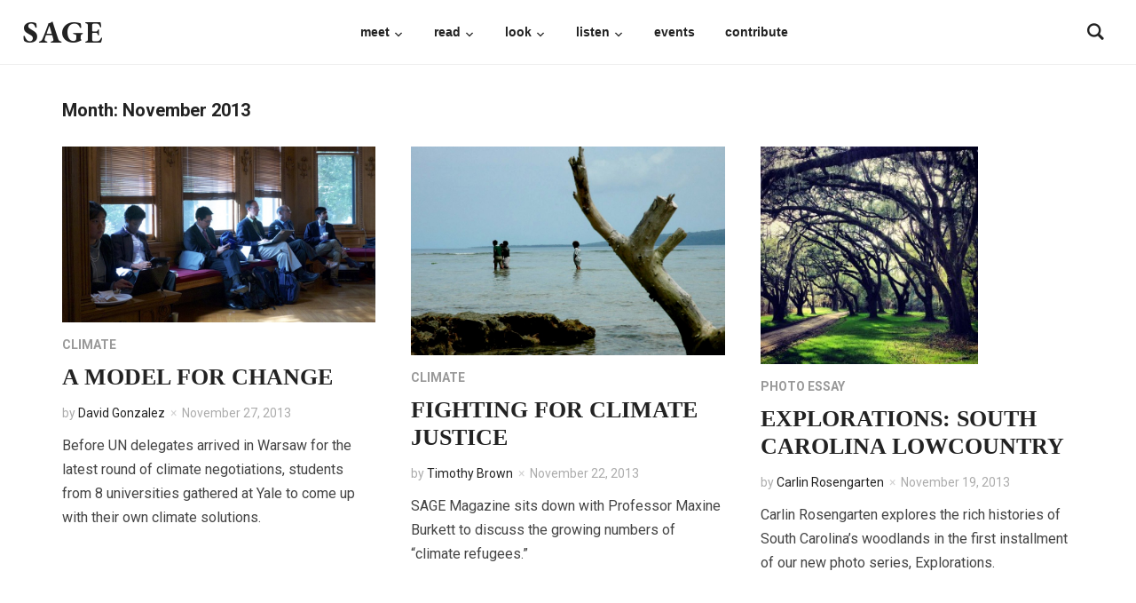

--- FILE ---
content_type: text/html; charset=UTF-8
request_url: https://sagemagazine.org/2013/11/
body_size: 13787
content:
<!DOCTYPE html>
<html lang="en-US">
<head>
    <meta charset="UTF-8">
    <meta name="viewport" content="width=device-width, initial-scale=1.0">
    <link rel="profile" href="http://gmpg.org/xfn/11">
    <link rel="pingback" href="https://sagemagazine.org/xmlrpc.php">

    <title>November 2013 &#8211; SAGE</title>
<meta name='robots' content='max-image-preview:large' />
<link rel='dns-prefetch' href='//sagemagazine.org' />
<link rel='dns-prefetch' href='//fonts.googleapis.com' />
<link rel="alternate" type="application/rss+xml" title="SAGE &raquo; Feed" href="https://sagemagazine.org/feed/" />
<link rel="alternate" type="application/rss+xml" title="SAGE &raquo; Comments Feed" href="https://sagemagazine.org/comments/feed/" />
<script type="text/javascript">
/* <![CDATA[ */
window._wpemojiSettings = {"baseUrl":"https:\/\/s.w.org\/images\/core\/emoji\/14.0.0\/72x72\/","ext":".png","svgUrl":"https:\/\/s.w.org\/images\/core\/emoji\/14.0.0\/svg\/","svgExt":".svg","source":{"concatemoji":"https:\/\/sagemagazine.org\/wp-includes\/js\/wp-emoji-release.min.js?ver=6.4.1"}};
/*! This file is auto-generated */
!function(i,n){var o,s,e;function c(e){try{var t={supportTests:e,timestamp:(new Date).valueOf()};sessionStorage.setItem(o,JSON.stringify(t))}catch(e){}}function p(e,t,n){e.clearRect(0,0,e.canvas.width,e.canvas.height),e.fillText(t,0,0);var t=new Uint32Array(e.getImageData(0,0,e.canvas.width,e.canvas.height).data),r=(e.clearRect(0,0,e.canvas.width,e.canvas.height),e.fillText(n,0,0),new Uint32Array(e.getImageData(0,0,e.canvas.width,e.canvas.height).data));return t.every(function(e,t){return e===r[t]})}function u(e,t,n){switch(t){case"flag":return n(e,"\ud83c\udff3\ufe0f\u200d\u26a7\ufe0f","\ud83c\udff3\ufe0f\u200b\u26a7\ufe0f")?!1:!n(e,"\ud83c\uddfa\ud83c\uddf3","\ud83c\uddfa\u200b\ud83c\uddf3")&&!n(e,"\ud83c\udff4\udb40\udc67\udb40\udc62\udb40\udc65\udb40\udc6e\udb40\udc67\udb40\udc7f","\ud83c\udff4\u200b\udb40\udc67\u200b\udb40\udc62\u200b\udb40\udc65\u200b\udb40\udc6e\u200b\udb40\udc67\u200b\udb40\udc7f");case"emoji":return!n(e,"\ud83e\udef1\ud83c\udffb\u200d\ud83e\udef2\ud83c\udfff","\ud83e\udef1\ud83c\udffb\u200b\ud83e\udef2\ud83c\udfff")}return!1}function f(e,t,n){var r="undefined"!=typeof WorkerGlobalScope&&self instanceof WorkerGlobalScope?new OffscreenCanvas(300,150):i.createElement("canvas"),a=r.getContext("2d",{willReadFrequently:!0}),o=(a.textBaseline="top",a.font="600 32px Arial",{});return e.forEach(function(e){o[e]=t(a,e,n)}),o}function t(e){var t=i.createElement("script");t.src=e,t.defer=!0,i.head.appendChild(t)}"undefined"!=typeof Promise&&(o="wpEmojiSettingsSupports",s=["flag","emoji"],n.supports={everything:!0,everythingExceptFlag:!0},e=new Promise(function(e){i.addEventListener("DOMContentLoaded",e,{once:!0})}),new Promise(function(t){var n=function(){try{var e=JSON.parse(sessionStorage.getItem(o));if("object"==typeof e&&"number"==typeof e.timestamp&&(new Date).valueOf()<e.timestamp+604800&&"object"==typeof e.supportTests)return e.supportTests}catch(e){}return null}();if(!n){if("undefined"!=typeof Worker&&"undefined"!=typeof OffscreenCanvas&&"undefined"!=typeof URL&&URL.createObjectURL&&"undefined"!=typeof Blob)try{var e="postMessage("+f.toString()+"("+[JSON.stringify(s),u.toString(),p.toString()].join(",")+"));",r=new Blob([e],{type:"text/javascript"}),a=new Worker(URL.createObjectURL(r),{name:"wpTestEmojiSupports"});return void(a.onmessage=function(e){c(n=e.data),a.terminate(),t(n)})}catch(e){}c(n=f(s,u,p))}t(n)}).then(function(e){for(var t in e)n.supports[t]=e[t],n.supports.everything=n.supports.everything&&n.supports[t],"flag"!==t&&(n.supports.everythingExceptFlag=n.supports.everythingExceptFlag&&n.supports[t]);n.supports.everythingExceptFlag=n.supports.everythingExceptFlag&&!n.supports.flag,n.DOMReady=!1,n.readyCallback=function(){n.DOMReady=!0}}).then(function(){return e}).then(function(){var e;n.supports.everything||(n.readyCallback(),(e=n.source||{}).concatemoji?t(e.concatemoji):e.wpemoji&&e.twemoji&&(t(e.twemoji),t(e.wpemoji)))}))}((window,document),window._wpemojiSettings);
/* ]]> */
</script>
<style id='wp-emoji-styles-inline-css' type='text/css'>

	img.wp-smiley, img.emoji {
		display: inline !important;
		border: none !important;
		box-shadow: none !important;
		height: 1em !important;
		width: 1em !important;
		margin: 0 0.07em !important;
		vertical-align: -0.1em !important;
		background: none !important;
		padding: 0 !important;
	}
</style>
<link rel='stylesheet' id='wp-block-library-css' href='https://sagemagazine.org/wp-includes/css/dist/block-library/style.min.css?ver=6.4.1' type='text/css' media='all' />
<link rel='stylesheet' id='wpzoom-social-icons-block-style-css' href='https://sagemagazine.org/wp-content/plugins/social-icons-widget-by-wpzoom/block/dist/style-wpzoom-social-icons.css?ver=4.2.14' type='text/css' media='all' />
<link rel='stylesheet' id='wpzoom-forms-css-frontend-formblock-css' href='https://sagemagazine.org/wp-content/plugins/wpzoom-forms/build/form-block/frontend/style.css?ver=1.1.0' type='text/css' media='all' />
<style id='classic-theme-styles-inline-css' type='text/css'>
/*! This file is auto-generated */
.wp-block-button__link{color:#fff;background-color:#32373c;border-radius:9999px;box-shadow:none;text-decoration:none;padding:calc(.667em + 2px) calc(1.333em + 2px);font-size:1.125em}.wp-block-file__button{background:#32373c;color:#fff;text-decoration:none}
</style>
<style id='global-styles-inline-css' type='text/css'>
body{--wp--preset--color--black: #000000;--wp--preset--color--cyan-bluish-gray: #abb8c3;--wp--preset--color--white: #ffffff;--wp--preset--color--pale-pink: #f78da7;--wp--preset--color--vivid-red: #cf2e2e;--wp--preset--color--luminous-vivid-orange: #ff6900;--wp--preset--color--luminous-vivid-amber: #fcb900;--wp--preset--color--light-green-cyan: #7bdcb5;--wp--preset--color--vivid-green-cyan: #00d084;--wp--preset--color--pale-cyan-blue: #8ed1fc;--wp--preset--color--vivid-cyan-blue: #0693e3;--wp--preset--color--vivid-purple: #9b51e0;--wp--preset--gradient--vivid-cyan-blue-to-vivid-purple: linear-gradient(135deg,rgba(6,147,227,1) 0%,rgb(155,81,224) 100%);--wp--preset--gradient--light-green-cyan-to-vivid-green-cyan: linear-gradient(135deg,rgb(122,220,180) 0%,rgb(0,208,130) 100%);--wp--preset--gradient--luminous-vivid-amber-to-luminous-vivid-orange: linear-gradient(135deg,rgba(252,185,0,1) 0%,rgba(255,105,0,1) 100%);--wp--preset--gradient--luminous-vivid-orange-to-vivid-red: linear-gradient(135deg,rgba(255,105,0,1) 0%,rgb(207,46,46) 100%);--wp--preset--gradient--very-light-gray-to-cyan-bluish-gray: linear-gradient(135deg,rgb(238,238,238) 0%,rgb(169,184,195) 100%);--wp--preset--gradient--cool-to-warm-spectrum: linear-gradient(135deg,rgb(74,234,220) 0%,rgb(151,120,209) 20%,rgb(207,42,186) 40%,rgb(238,44,130) 60%,rgb(251,105,98) 80%,rgb(254,248,76) 100%);--wp--preset--gradient--blush-light-purple: linear-gradient(135deg,rgb(255,206,236) 0%,rgb(152,150,240) 100%);--wp--preset--gradient--blush-bordeaux: linear-gradient(135deg,rgb(254,205,165) 0%,rgb(254,45,45) 50%,rgb(107,0,62) 100%);--wp--preset--gradient--luminous-dusk: linear-gradient(135deg,rgb(255,203,112) 0%,rgb(199,81,192) 50%,rgb(65,88,208) 100%);--wp--preset--gradient--pale-ocean: linear-gradient(135deg,rgb(255,245,203) 0%,rgb(182,227,212) 50%,rgb(51,167,181) 100%);--wp--preset--gradient--electric-grass: linear-gradient(135deg,rgb(202,248,128) 0%,rgb(113,206,126) 100%);--wp--preset--gradient--midnight: linear-gradient(135deg,rgb(2,3,129) 0%,rgb(40,116,252) 100%);--wp--preset--font-size--small: 13px;--wp--preset--font-size--medium: 20px;--wp--preset--font-size--large: 36px;--wp--preset--font-size--x-large: 42px;--wp--preset--spacing--20: 0.44rem;--wp--preset--spacing--30: 0.67rem;--wp--preset--spacing--40: 1rem;--wp--preset--spacing--50: 1.5rem;--wp--preset--spacing--60: 2.25rem;--wp--preset--spacing--70: 3.38rem;--wp--preset--spacing--80: 5.06rem;--wp--preset--shadow--natural: 6px 6px 9px rgba(0, 0, 0, 0.2);--wp--preset--shadow--deep: 12px 12px 50px rgba(0, 0, 0, 0.4);--wp--preset--shadow--sharp: 6px 6px 0px rgba(0, 0, 0, 0.2);--wp--preset--shadow--outlined: 6px 6px 0px -3px rgba(255, 255, 255, 1), 6px 6px rgba(0, 0, 0, 1);--wp--preset--shadow--crisp: 6px 6px 0px rgba(0, 0, 0, 1);}:where(.is-layout-flex){gap: 0.5em;}:where(.is-layout-grid){gap: 0.5em;}body .is-layout-flow > .alignleft{float: left;margin-inline-start: 0;margin-inline-end: 2em;}body .is-layout-flow > .alignright{float: right;margin-inline-start: 2em;margin-inline-end: 0;}body .is-layout-flow > .aligncenter{margin-left: auto !important;margin-right: auto !important;}body .is-layout-constrained > .alignleft{float: left;margin-inline-start: 0;margin-inline-end: 2em;}body .is-layout-constrained > .alignright{float: right;margin-inline-start: 2em;margin-inline-end: 0;}body .is-layout-constrained > .aligncenter{margin-left: auto !important;margin-right: auto !important;}body .is-layout-constrained > :where(:not(.alignleft):not(.alignright):not(.alignfull)){max-width: var(--wp--style--global--content-size);margin-left: auto !important;margin-right: auto !important;}body .is-layout-constrained > .alignwide{max-width: var(--wp--style--global--wide-size);}body .is-layout-flex{display: flex;}body .is-layout-flex{flex-wrap: wrap;align-items: center;}body .is-layout-flex > *{margin: 0;}body .is-layout-grid{display: grid;}body .is-layout-grid > *{margin: 0;}:where(.wp-block-columns.is-layout-flex){gap: 2em;}:where(.wp-block-columns.is-layout-grid){gap: 2em;}:where(.wp-block-post-template.is-layout-flex){gap: 1.25em;}:where(.wp-block-post-template.is-layout-grid){gap: 1.25em;}.has-black-color{color: var(--wp--preset--color--black) !important;}.has-cyan-bluish-gray-color{color: var(--wp--preset--color--cyan-bluish-gray) !important;}.has-white-color{color: var(--wp--preset--color--white) !important;}.has-pale-pink-color{color: var(--wp--preset--color--pale-pink) !important;}.has-vivid-red-color{color: var(--wp--preset--color--vivid-red) !important;}.has-luminous-vivid-orange-color{color: var(--wp--preset--color--luminous-vivid-orange) !important;}.has-luminous-vivid-amber-color{color: var(--wp--preset--color--luminous-vivid-amber) !important;}.has-light-green-cyan-color{color: var(--wp--preset--color--light-green-cyan) !important;}.has-vivid-green-cyan-color{color: var(--wp--preset--color--vivid-green-cyan) !important;}.has-pale-cyan-blue-color{color: var(--wp--preset--color--pale-cyan-blue) !important;}.has-vivid-cyan-blue-color{color: var(--wp--preset--color--vivid-cyan-blue) !important;}.has-vivid-purple-color{color: var(--wp--preset--color--vivid-purple) !important;}.has-black-background-color{background-color: var(--wp--preset--color--black) !important;}.has-cyan-bluish-gray-background-color{background-color: var(--wp--preset--color--cyan-bluish-gray) !important;}.has-white-background-color{background-color: var(--wp--preset--color--white) !important;}.has-pale-pink-background-color{background-color: var(--wp--preset--color--pale-pink) !important;}.has-vivid-red-background-color{background-color: var(--wp--preset--color--vivid-red) !important;}.has-luminous-vivid-orange-background-color{background-color: var(--wp--preset--color--luminous-vivid-orange) !important;}.has-luminous-vivid-amber-background-color{background-color: var(--wp--preset--color--luminous-vivid-amber) !important;}.has-light-green-cyan-background-color{background-color: var(--wp--preset--color--light-green-cyan) !important;}.has-vivid-green-cyan-background-color{background-color: var(--wp--preset--color--vivid-green-cyan) !important;}.has-pale-cyan-blue-background-color{background-color: var(--wp--preset--color--pale-cyan-blue) !important;}.has-vivid-cyan-blue-background-color{background-color: var(--wp--preset--color--vivid-cyan-blue) !important;}.has-vivid-purple-background-color{background-color: var(--wp--preset--color--vivid-purple) !important;}.has-black-border-color{border-color: var(--wp--preset--color--black) !important;}.has-cyan-bluish-gray-border-color{border-color: var(--wp--preset--color--cyan-bluish-gray) !important;}.has-white-border-color{border-color: var(--wp--preset--color--white) !important;}.has-pale-pink-border-color{border-color: var(--wp--preset--color--pale-pink) !important;}.has-vivid-red-border-color{border-color: var(--wp--preset--color--vivid-red) !important;}.has-luminous-vivid-orange-border-color{border-color: var(--wp--preset--color--luminous-vivid-orange) !important;}.has-luminous-vivid-amber-border-color{border-color: var(--wp--preset--color--luminous-vivid-amber) !important;}.has-light-green-cyan-border-color{border-color: var(--wp--preset--color--light-green-cyan) !important;}.has-vivid-green-cyan-border-color{border-color: var(--wp--preset--color--vivid-green-cyan) !important;}.has-pale-cyan-blue-border-color{border-color: var(--wp--preset--color--pale-cyan-blue) !important;}.has-vivid-cyan-blue-border-color{border-color: var(--wp--preset--color--vivid-cyan-blue) !important;}.has-vivid-purple-border-color{border-color: var(--wp--preset--color--vivid-purple) !important;}.has-vivid-cyan-blue-to-vivid-purple-gradient-background{background: var(--wp--preset--gradient--vivid-cyan-blue-to-vivid-purple) !important;}.has-light-green-cyan-to-vivid-green-cyan-gradient-background{background: var(--wp--preset--gradient--light-green-cyan-to-vivid-green-cyan) !important;}.has-luminous-vivid-amber-to-luminous-vivid-orange-gradient-background{background: var(--wp--preset--gradient--luminous-vivid-amber-to-luminous-vivid-orange) !important;}.has-luminous-vivid-orange-to-vivid-red-gradient-background{background: var(--wp--preset--gradient--luminous-vivid-orange-to-vivid-red) !important;}.has-very-light-gray-to-cyan-bluish-gray-gradient-background{background: var(--wp--preset--gradient--very-light-gray-to-cyan-bluish-gray) !important;}.has-cool-to-warm-spectrum-gradient-background{background: var(--wp--preset--gradient--cool-to-warm-spectrum) !important;}.has-blush-light-purple-gradient-background{background: var(--wp--preset--gradient--blush-light-purple) !important;}.has-blush-bordeaux-gradient-background{background: var(--wp--preset--gradient--blush-bordeaux) !important;}.has-luminous-dusk-gradient-background{background: var(--wp--preset--gradient--luminous-dusk) !important;}.has-pale-ocean-gradient-background{background: var(--wp--preset--gradient--pale-ocean) !important;}.has-electric-grass-gradient-background{background: var(--wp--preset--gradient--electric-grass) !important;}.has-midnight-gradient-background{background: var(--wp--preset--gradient--midnight) !important;}.has-small-font-size{font-size: var(--wp--preset--font-size--small) !important;}.has-medium-font-size{font-size: var(--wp--preset--font-size--medium) !important;}.has-large-font-size{font-size: var(--wp--preset--font-size--large) !important;}.has-x-large-font-size{font-size: var(--wp--preset--font-size--x-large) !important;}
.wp-block-navigation a:where(:not(.wp-element-button)){color: inherit;}
:where(.wp-block-post-template.is-layout-flex){gap: 1.25em;}:where(.wp-block-post-template.is-layout-grid){gap: 1.25em;}
:where(.wp-block-columns.is-layout-flex){gap: 2em;}:where(.wp-block-columns.is-layout-grid){gap: 2em;}
.wp-block-pullquote{font-size: 1.5em;line-height: 1.6;}
</style>
<link rel='stylesheet' id='zoom-theme-utils-css-css' href='https://sagemagazine.org/wp-content/themes/insight/functions/wpzoom/assets/css/theme-utils.css?ver=6.4.1' type='text/css' media='all' />
<link rel='stylesheet' id='insight-google-fonts-css' href='https://fonts.googleapis.com/css?family=Roboto%3Aregular%2C700%2C700i%2Citalic%7CEB+Garamond%3Aregular%2C700&#038;display=swap&#038;ver=6.4.1' type='text/css' media='all' />
<link rel='stylesheet' id='insight-style-css' href='https://sagemagazine.org/wp-content/themes/insight/style.css?ver=1.3.15' type='text/css' media='all' />
<link rel='stylesheet' id='media-queries-css' href='https://sagemagazine.org/wp-content/themes/insight/css/media-queries.css?ver=1.3.15' type='text/css' media='all' />
<link rel='stylesheet' id='dashicons-css' href='https://sagemagazine.org/wp-includes/css/dashicons.min.css?ver=6.4.1' type='text/css' media='all' />
<link rel='stylesheet' id='wpzoom-social-icons-socicon-css' href='https://sagemagazine.org/wp-content/plugins/social-icons-widget-by-wpzoom/assets/css/wpzoom-socicon.css?ver=1768797148' type='text/css' media='all' />
<link rel='stylesheet' id='wpzoom-social-icons-genericons-css' href='https://sagemagazine.org/wp-content/plugins/social-icons-widget-by-wpzoom/assets/css/genericons.css?ver=1768797148' type='text/css' media='all' />
<link rel='stylesheet' id='wpzoom-social-icons-academicons-css' href='https://sagemagazine.org/wp-content/plugins/social-icons-widget-by-wpzoom/assets/css/academicons.min.css?ver=1768797148' type='text/css' media='all' />
<link rel='stylesheet' id='wpzoom-social-icons-font-awesome-3-css' href='https://sagemagazine.org/wp-content/plugins/social-icons-widget-by-wpzoom/assets/css/font-awesome-3.min.css?ver=1768797148' type='text/css' media='all' />
<link rel='stylesheet' id='wpzoom-social-icons-styles-css' href='https://sagemagazine.org/wp-content/plugins/social-icons-widget-by-wpzoom/assets/css/wpzoom-social-icons-styles.css?ver=1768797148' type='text/css' media='all' />
<link rel='stylesheet' id='wpzoom-theme-css' href='https://sagemagazine.org/wp-content/themes/insight/styles/default.css?ver=6.4.1' type='text/css' media='all' />
<link rel='stylesheet' id='wpzoom-custom-css' href='https://sagemagazine.org/wp-content/themes/insight/custom.css?ver=1.3.15' type='text/css' media='all' />
<link rel='preload' as='font'  id='wpzoom-social-icons-font-academicons-woff2-css' href='https://sagemagazine.org/wp-content/plugins/social-icons-widget-by-wpzoom/assets/font/academicons.woff2?v=1.9.2'  type='font/woff2' crossorigin />
<link rel='preload' as='font'  id='wpzoom-social-icons-font-fontawesome-3-woff2-css' href='https://sagemagazine.org/wp-content/plugins/social-icons-widget-by-wpzoom/assets/font/fontawesome-webfont.woff2?v=4.7.0'  type='font/woff2' crossorigin />
<link rel='preload' as='font'  id='wpzoom-social-icons-font-genericons-woff-css' href='https://sagemagazine.org/wp-content/plugins/social-icons-widget-by-wpzoom/assets/font/Genericons.woff'  type='font/woff' crossorigin />
<link rel='preload' as='font'  id='wpzoom-social-icons-font-socicon-woff2-css' href='https://sagemagazine.org/wp-content/plugins/social-icons-widget-by-wpzoom/assets/font/socicon.woff2?v=4.2.14'  type='font/woff2' crossorigin />
<script type="text/javascript" src="https://sagemagazine.org/wp-includes/js/jquery/jquery.min.js?ver=3.7.1" id="jquery-core-js"></script>
<script type="text/javascript" src="https://sagemagazine.org/wp-includes/js/jquery/jquery-migrate.min.js?ver=3.4.1" id="jquery-migrate-js"></script>
<script type="text/javascript" src="https://sagemagazine.org/wp-content/themes/insight/js/init.js?ver=6.4.1" id="wpzoom-init-js"></script>
<link rel="https://api.w.org/" href="https://sagemagazine.org/wp-json/" /><link rel="EditURI" type="application/rsd+xml" title="RSD" href="https://sagemagazine.org/xmlrpc.php?rsd" />
<meta name="generator" content="WordPress 6.4.1" />

	<!-- begin gallery scripts -->
    <link rel="stylesheet" href="https://sagemagazine.org/wp-content/plugins/featured-content-gallery/css/jd.gallery.css.php" type="text/css" media="screen" charset="utf-8"/>
	<link rel="stylesheet" href="https://sagemagazine.org/wp-content/plugins/featured-content-gallery/css/jd.gallery.css" type="text/css" media="screen" charset="utf-8"/>
	<script type="text/javascript" src="https://sagemagazine.org/wp-content/plugins/featured-content-gallery/scripts/mootools.v1.11.js"></script>
	<script type="text/javascript" src="https://sagemagazine.org/wp-content/plugins/featured-content-gallery/scripts/jd.gallery.js.php"></script>
	<script type="text/javascript" src="https://sagemagazine.org/wp-content/plugins/featured-content-gallery/scripts/jd.gallery.transitions.js"></script>
	<!-- end gallery scripts -->
<!-- WPZOOM Theme / Framework -->
<meta name="generator" content="Insight 1.3.15" />
<meta name="generator" content="WPZOOM Framework 1.9.18" />

<!-- Begin Theme Custom CSS -->
<style type="text/css" id="insight-custom-css">
.navbar-brand a:hover{color:#e23434;}a:hover{color:#e23434;}button, input[type=button], input[type=reset], input[type=submit]{background:#e23434;}.main-navbar .navbar-nav > li > a:hover{color:#e23434;}.main-navbar .navbar-nav > .current-menu-item > a, .main-navbar .navbar-nav > .current_page_item > a, .main-navbar .navbar-nav > .current-menu-parent > a{color:#e23434;}.entry-title a:hover{color:#e23434;}.entry-meta a:hover{color:#e23434;}.recent-posts .entry-meta a:hover{border-color:#e23434;}.single .entry-header .entry-meta a:hover{color:#e23434;}.widget .title{color:#212121;}#sidebar .widget{background:#020000;}.footer-widgets{background-color:#020202;color:#ffffff;}.footer-widgets a, .footer-widgets a:hover{color:#ffffff;}.footer-widgets a:hover{color:#ffffff;}.footer-widgets .widget h3.title{color:#ffffff;}.navbar-brand h1 a{font-family:"EB Garamond";font-size:35px;font-weight:bold;text-transform:uppercase;}.main-navbar a{font-family:"Helvetica Neue", Helvetica, Arial, sans-serif;font-size:14px;text-transform:lowercase;}.slides li h3 a{font-family:"Source Serif Pro";text-transform:uppercase;}.widget h3.title{font-family:"Source Serif Pro";font-size:32px;font-weight:normal;}.entry-title a{font-family:"Source Serif Pro";text-transform:uppercase;}.page h1.entry-title{font-family:"Source Serif Pro";font-size:45px;text-transform:uppercase;}
</style>
<!-- End Theme Custom CSS -->
<style type="text/css" id="custom-background-css">
body.custom-background { background-color: #ffffff; }
</style>
	<link rel="icon" href="https://sagemagazine.org/wp-content/uploads/2024/07/cropped-IMG_2382-32x32.jpeg" sizes="32x32" />
<link rel="icon" href="https://sagemagazine.org/wp-content/uploads/2024/07/cropped-IMG_2382-192x192.jpeg" sizes="192x192" />
<link rel="apple-touch-icon" href="https://sagemagazine.org/wp-content/uploads/2024/07/cropped-IMG_2382-180x180.jpeg" />
<meta name="msapplication-TileImage" content="https://sagemagazine.org/wp-content/uploads/2024/07/cropped-IMG_2382-270x270.jpeg" />
		<style type="text/css" id="wp-custom-css">
			.home .content-area {
	width: 100%;
}

.entry-content ul li {
	list-style-type: none;
}

body.category .cat-links { 
	display: none;
}

body.category .section-title {
	font-family: "Source Sans Pro";
	font-size: 50px;
	font-weight: normal;
}

.comments-link {
	display: none;
}

.page-template-default .content-area {
	width: 80%;
	padding-left: 10%;
}

span.dropcap {
	font-size: 5.8em;
}		</style>
		</head>
<body class="archive date custom-background">

<div class="page-wrap">

    <header class="site-header">

            <div class="navbar-brand">
                <h1><a href="https://sagemagazine.org" title="Expanding environmentalism through provocative conversation and the arts.">SAGE</a></h1>
            </div><!-- .navbar-brand -->


            <nav class="main-navbar" role="navigation">

                <div class="navbar-header">
                    
                       <a class="navbar-toggle" href="#menu-main-slide">
                           <span class="icon-bar"></span>
                           <span class="icon-bar"></span>
                           <span class="icon-bar"></span>
                       </a>


                       <div id="menu-main-slide" class="menu-main-menu-2-container"><ul id="menu-main-menu-2" class="menu"><li id="menu-item-8761" class="menu-item menu-item-type-custom menu-item-object-custom menu-item-has-children menu-item-8761"><a>Meet</a>
<ul class="sub-menu">
	<li id="menu-item-8762" class="menu-item menu-item-type-post_type menu-item-object-page menu-item-8762"><a href="https://sagemagazine.org/about/">About SAGE</a></li>
	<li id="menu-item-8860" class="menu-item menu-item-type-post_type menu-item-object-page menu-item-8860"><a href="https://sagemagazine.org/sage-staff/">Team</a></li>
</ul>
</li>
<li id="menu-item-8764" class="menu-item menu-item-type-custom menu-item-object-custom menu-item-has-children menu-item-8764"><a>Read</a>
<ul class="sub-menu">
	<li id="menu-item-8765" class="menu-item menu-item-type-post_type menu-item-object-page menu-item-8765"><a href="https://sagemagazine.org/articles/">Digital</a></li>
	<li id="menu-item-8766" class="menu-item menu-item-type-post_type menu-item-object-page menu-item-8766"><a href="https://sagemagazine.org/print-issues/">Print</a></li>
	<li id="menu-item-8768" class="menu-item menu-item-type-post_type menu-item-object-page menu-item-8768"><a href="https://sagemagazine.org/archives-2/">Archives</a></li>
	<li id="menu-item-8767" class="menu-item menu-item-type-taxonomy menu-item-object-category menu-item-8767"><a href="https://sagemagazine.org/category/writing-contest/">Writing Contest</a></li>
</ul>
</li>
<li id="menu-item-8769" class="menu-item menu-item-type-custom menu-item-object-custom menu-item-has-children menu-item-8769"><a>Look</a>
<ul class="sub-menu">
	<li id="menu-item-10651" class="menu-item menu-item-type-post_type menu-item-object-page menu-item-10651"><a href="https://sagemagazine.org/photo-essays/">Photo Essays</a></li>
	<li id="menu-item-10779" class="menu-item menu-item-type-post_type menu-item-object-page menu-item-10779"><a href="https://sagemagazine.org/multimedia/">Multimedia</a></li>
</ul>
</li>
<li id="menu-item-11155" class="menu-item menu-item-type-custom menu-item-object-custom menu-item-has-children menu-item-11155"><a>Listen</a>
<ul class="sub-menu">
	<li id="menu-item-8772" class="menu-item menu-item-type-post_type menu-item-object-page menu-item-8772"><a href="https://sagemagazine.org/podcasts/">Podcast</a></li>
	<li id="menu-item-11154" class="menu-item menu-item-type-post_type menu-item-object-page menu-item-11154"><a href="https://sagemagazine.org/sound/">Music</a></li>
</ul>
</li>
<li id="menu-item-8799" class="menu-item menu-item-type-post_type menu-item-object-page menu-item-8799"><a href="https://sagemagazine.org/sage-stories/">Events</a></li>
<li id="menu-item-8773" class="menu-item menu-item-type-post_type menu-item-object-page menu-item-8773"><a href="https://sagemagazine.org/contribute/">Contribute</a></li>
</ul></div>
                </div>


                <div id="navbar-main">

                    <div class="menu-main-menu-2-container"><ul id="menu-main-menu-3" class="nav navbar-nav dropdown sf-menu"><li class="menu-item menu-item-type-custom menu-item-object-custom menu-item-has-children menu-item-8761"><a>Meet</a>
<ul class="sub-menu">
	<li class="menu-item menu-item-type-post_type menu-item-object-page menu-item-8762"><a href="https://sagemagazine.org/about/">About SAGE</a></li>
	<li class="menu-item menu-item-type-post_type menu-item-object-page menu-item-8860"><a href="https://sagemagazine.org/sage-staff/">Team</a></li>
</ul>
</li>
<li class="menu-item menu-item-type-custom menu-item-object-custom menu-item-has-children menu-item-8764"><a>Read</a>
<ul class="sub-menu">
	<li class="menu-item menu-item-type-post_type menu-item-object-page menu-item-8765"><a href="https://sagemagazine.org/articles/">Digital</a></li>
	<li class="menu-item menu-item-type-post_type menu-item-object-page menu-item-8766"><a href="https://sagemagazine.org/print-issues/">Print</a></li>
	<li class="menu-item menu-item-type-post_type menu-item-object-page menu-item-8768"><a href="https://sagemagazine.org/archives-2/">Archives</a></li>
	<li class="menu-item menu-item-type-taxonomy menu-item-object-category menu-item-8767"><a href="https://sagemagazine.org/category/writing-contest/">Writing Contest</a></li>
</ul>
</li>
<li class="menu-item menu-item-type-custom menu-item-object-custom menu-item-has-children menu-item-8769"><a>Look</a>
<ul class="sub-menu">
	<li class="menu-item menu-item-type-post_type menu-item-object-page menu-item-10651"><a href="https://sagemagazine.org/photo-essays/">Photo Essays</a></li>
	<li class="menu-item menu-item-type-post_type menu-item-object-page menu-item-10779"><a href="https://sagemagazine.org/multimedia/">Multimedia</a></li>
</ul>
</li>
<li class="menu-item menu-item-type-custom menu-item-object-custom menu-item-has-children menu-item-11155"><a>Listen</a>
<ul class="sub-menu">
	<li class="menu-item menu-item-type-post_type menu-item-object-page menu-item-8772"><a href="https://sagemagazine.org/podcasts/">Podcast</a></li>
	<li class="menu-item menu-item-type-post_type menu-item-object-page menu-item-11154"><a href="https://sagemagazine.org/sound/">Music</a></li>
</ul>
</li>
<li class="menu-item menu-item-type-post_type menu-item-object-page menu-item-8799"><a href="https://sagemagazine.org/sage-stories/">Events</a></li>
<li class="menu-item menu-item-type-post_type menu-item-object-page menu-item-8773"><a href="https://sagemagazine.org/contribute/">Contribute</a></li>
</ul></div>

                </div><!-- #navbar-main -->

            </nav><!-- .navbar -->

            <div id="sb-search" class="sb-search">
                <form method="get" id="searchform" action="https://sagemagazine.org/">
	<input type="search" class="sb-search-input" placeholder="Enter your keywords..."  name="s" id="s" />
    <input type="submit" id="searchsubmit" class="sb-search-submit" value="Search" />
    <span class="sb-icon-search"></span>
</form>            </div>


     </header><!-- .site-header -->
<main id="main" class="site-main" role="main">

    <h2 class="section-title">Month: <span>November 2013</span></h2>
    <section class="recent-posts">

        
            
                <article id="post-6777" class="post-6777 post type-post status-publish format-standard has-post-thumbnail hentry category-climate-2 tag-climate tag-climate-simulation tag-cop tag-negotiations tag-un tag-unfccc tag-united-nations tag-yale-2">

            <div class="post-thumb">
            <a href="https://sagemagazine.org/a-model-for-change-inter-university-climate-simulation-at-yale/" title="A Model for Change">
                <img width="370" height="208" src="https://sagemagazine.org/wp-content/uploads/2013/11/CopSim.jpg" class="attachment-loop-small size-loop-small wp-post-image" alt="" decoding="async" fetchpriority="high" srcset="https://sagemagazine.org/wp-content/uploads/2013/11/CopSim.jpg 1280w, https://sagemagazine.org/wp-content/uploads/2013/11/CopSim-300x168.jpg 300w, https://sagemagazine.org/wp-content/uploads/2013/11/CopSim-1024x576.jpg 1024w, https://sagemagazine.org/wp-content/uploads/2013/11/CopSim-97x55.jpg 97w, https://sagemagazine.org/wp-content/uploads/2013/11/CopSim-980x550.jpg 980w" sizes="(max-width: 370px) 100vw, 370px" />            </a>
        </div>
    
    <section class="entry-body">
        <header class="entry-header">

            <span class="cat-links"><a href="https://sagemagazine.org/category/climate-2/" rel="category tag">Climate</a></span>
            <h3 class="entry-title"><a href="https://sagemagazine.org/a-model-for-change-inter-university-climate-simulation-at-yale/" rel="bookmark">A Model for Change</a></h3>        </header>

        <div class="entry-meta">
            <span class="entry-author">by <a href="https://sagemagazine.org/author/david-gonzalez/" title="Posts by David Gonzalez" rel="author">David Gonzalez</a></span>            <span class="entry-date"><time class="entry-date" datetime="2013-11-27T10:49:15-05:00">November 27, 2013</time></span>            <span class="comments-link"><span>Comments are Disabled</span></span>
                    </div>

        <div class="entry-content">
            <p>Before UN delegates arrived in Warsaw for the latest round of climate negotiations, students from 8 universities gathered at Yale to come up with their own climate solutions.</p>
        </div>
    </section>

    <div class="clearfix"></div>
</article><!-- #post-6777 -->
            
                <article id="post-6783" class="post-6783 post type-post status-publish format-standard has-post-thumbnail hentry category-climate-2 tag-climate tag-climate-change tag-global-warming tag-maxine-burkett">

            <div class="post-thumb">
            <a href="https://sagemagazine.org/fighting-for-climate-justice-maxine-burkett-climate-refugees/" title="Fighting for Climate Justice">
                <img width="370" height="245" src="https://sagemagazine.org/wp-content/uploads/2013/11/BurkettInterviewImage.jpg" class="attachment-loop-small size-loop-small wp-post-image" alt="" decoding="async" srcset="https://sagemagazine.org/wp-content/uploads/2013/11/BurkettInterviewImage.jpg 1280w, https://sagemagazine.org/wp-content/uploads/2013/11/BurkettInterviewImage-300x199.jpg 300w, https://sagemagazine.org/wp-content/uploads/2013/11/BurkettInterviewImage-1024x680.jpg 1024w, https://sagemagazine.org/wp-content/uploads/2013/11/BurkettInterviewImage-82x55.jpg 82w, https://sagemagazine.org/wp-content/uploads/2013/11/BurkettInterviewImage-75x50.jpg 75w" sizes="(max-width: 370px) 100vw, 370px" />            </a>
        </div>
    
    <section class="entry-body">
        <header class="entry-header">

            <span class="cat-links"><a href="https://sagemagazine.org/category/climate-2/" rel="category tag">Climate</a></span>
            <h3 class="entry-title"><a href="https://sagemagazine.org/fighting-for-climate-justice-maxine-burkett-climate-refugees/" rel="bookmark">Fighting for Climate Justice</a></h3>        </header>

        <div class="entry-meta">
            <span class="entry-author">by <a href="https://sagemagazine.org/author/timothy-brown/" title="Posts by Timothy Brown" rel="author">Timothy Brown</a></span>            <span class="entry-date"><time class="entry-date" datetime="2013-11-22T14:28:25-05:00">November 22, 2013</time></span>            <span class="comments-link"><span>Comments are Disabled</span></span>
                    </div>

        <div class="entry-content">
            <p>SAGE Magazine sits down with Professor Maxine Burkett to discuss the growing numbers of &#8220;climate refugees.&#8221;</p>
        </div>
    </section>

    <div class="clearfix"></div>
</article><!-- #post-6783 -->
            
                <article id="post-6737" class="post-6737 post type-post status-publish format-standard has-post-thumbnail hentry category-photo-essay tag-cypress-swamp tag-explorations tag-lowcountry tag-photo-essay tag-photos tag-south-carolina">

            <div class="post-thumb">
            <a href="https://sagemagazine.org/explorations-photo-essay-south-carolina-lowcountry/" title="Explorations: South Carolina Lowcountry">
                <img width="245" height="245" src="https://sagemagazine.org/wp-content/uploads/2013/11/Live-Oaks-Santee-Coastal-Reserve-near-McClellanville-South-Carolina1.jpg" class="attachment-loop-small size-loop-small wp-post-image" alt="" decoding="async" srcset="https://sagemagazine.org/wp-content/uploads/2013/11/Live-Oaks-Santee-Coastal-Reserve-near-McClellanville-South-Carolina1.jpg 2448w, https://sagemagazine.org/wp-content/uploads/2013/11/Live-Oaks-Santee-Coastal-Reserve-near-McClellanville-South-Carolina1-300x300.jpg 300w, https://sagemagazine.org/wp-content/uploads/2013/11/Live-Oaks-Santee-Coastal-Reserve-near-McClellanville-South-Carolina1-1024x1024.jpg 1024w, https://sagemagazine.org/wp-content/uploads/2013/11/Live-Oaks-Santee-Coastal-Reserve-near-McClellanville-South-Carolina1-55x55.jpg 55w" sizes="(max-width: 245px) 100vw, 245px" />            </a>
        </div>
    
    <section class="entry-body">
        <header class="entry-header">

            <span class="cat-links"><a href="https://sagemagazine.org/category/photo-essay/" rel="category tag">Photo Essay</a></span>
            <h3 class="entry-title"><a href="https://sagemagazine.org/explorations-photo-essay-south-carolina-lowcountry/" rel="bookmark">Explorations: South Carolina Lowcountry</a></h3>        </header>

        <div class="entry-meta">
            <span class="entry-author">by <a href="https://sagemagazine.org/author/carlinrosengarten/" title="Posts by Carlin Rosengarten" rel="author">Carlin Rosengarten</a></span>            <span class="entry-date"><time class="entry-date" datetime="2013-11-19T14:42:11-05:00">November 19, 2013</time></span>            <span class="comments-link"><a href="https://sagemagazine.org/explorations-photo-essay-south-carolina-lowcountry/#comments">3 comments</a></span>
                    </div>

        <div class="entry-content">
            <p>Carlin Rosengarten explores the rich histories of South Carolina&#8217;s woodlands in the first installment of our new photo series, Explorations.</p>
        </div>
    </section>

    <div class="clearfix"></div>
</article><!-- #post-6737 -->
            
                <article id="post-6634" class="post-6634 post type-post status-publish format-standard has-post-thumbnail hentry category-writing-contest tag-writing-contest-2013">

            <div class="post-thumb">
            <a href="https://sagemagazine.org/writing-contest-honorable-mention-the-water-generation-gap-ari-phillips-texas/" title="Honorable Mention: The Water Generation Gap">
                <img width="338" height="245" src="https://sagemagazine.org/wp-content/uploads/2013/11/4-Aquarena_Springs-copy_straigtened.jpg" class="attachment-loop-small size-loop-small wp-post-image" alt="" decoding="async" loading="lazy" srcset="https://sagemagazine.org/wp-content/uploads/2013/11/4-Aquarena_Springs-copy_straigtened.jpg 1119w, https://sagemagazine.org/wp-content/uploads/2013/11/4-Aquarena_Springs-copy_straigtened-300x217.jpg 300w, https://sagemagazine.org/wp-content/uploads/2013/11/4-Aquarena_Springs-copy_straigtened-1024x742.jpg 1024w, https://sagemagazine.org/wp-content/uploads/2013/11/4-Aquarena_Springs-copy_straigtened-75x55.jpg 75w" sizes="(max-width: 338px) 100vw, 338px" />            </a>
        </div>
    
    <section class="entry-body">
        <header class="entry-header">

            <span class="cat-links"><a href="https://sagemagazine.org/category/writing-contest/" rel="category tag">Writing Contest</a></span>
            <h3 class="entry-title"><a href="https://sagemagazine.org/writing-contest-honorable-mention-the-water-generation-gap-ari-phillips-texas/" rel="bookmark">Honorable Mention: The Water Generation Gap</a></h3>        </header>

        <div class="entry-meta">
            <span class="entry-author">by <a href="https://sagemagazine.org/author/ari-phillips/" title="Posts by Ari Phillips" rel="author">Ari Phillips</a></span>            <span class="entry-date"><time class="entry-date" datetime="2013-11-14T14:15:03-05:00">November 14, 2013</time></span>            <span class="comments-link"><span>Comments are Disabled</span></span>
                    </div>

        <div class="entry-content">
            <p>Water may soon replace oil as Texas&#8217; most valuable resource. </p>
        </div>
    </section>

    <div class="clearfix"></div>
</article><!-- #post-6634 -->
            
                <article id="post-6605" class="post-6605 post type-post status-publish format-standard hentry category-at-yale">

    
    <section class="entry-body">
        <header class="entry-header">

            <span class="cat-links"><a href="https://sagemagazine.org/category/at-yale/" rel="category tag">At Yale</a></span>
            <h3 class="entry-title"><a href="https://sagemagazine.org/lady-with-a-lacewing-tattoo/" rel="bookmark">Lady with a Lacewing Tattoo</a></h3>        </header>

        <div class="entry-meta">
            <span class="entry-author">by <a href="https://sagemagazine.org/author/meredith-redick/" title="Posts by Meredith Redick" rel="author">Meredith Redick</a></span>            <span class="entry-date"><time class="entry-date" datetime="2013-11-12T13:21:03-05:00">November 12, 2013</time></span>            <span class="comments-link"><span>Comments are Disabled</span></span>
                    </div>

        <div class="entry-content">
            <p>As researcher Marta Wells educates her students on identifying insects, she works on revising the meaning of the word “species.”</p>
        </div>
    </section>

    <div class="clearfix"></div>
</article><!-- #post-6605 -->
            
            <div class="navigation"><span aria-current="page" class="page-numbers current">1</span>
<a class="page-numbers" href="https://sagemagazine.org/2013/11/page/2/">2</a>
<a class="next page-numbers" href="https://sagemagazine.org/2013/11/page/2/">Next &rarr;</a></div>
        
    </section><!-- .recent-posts -->

</main><!-- .site-main -->


    <footer id="colophon" class="site-footer" role="contentinfo">

        
            <div class="footer-widgets widgets widget-columns-4">
                <div class="inner-wrap">
                    
                        <div class="column">
                            <div class="widget widget_text" id="text-4">			<div class="textwidget"><a 
href="http://environment.yale.edu/">Yale School of the Environment</a><br>
195 Prospect St.<br> 
New Haven, CT 06511</div>
		<div class="clear"></div></div>                        </div><!-- .column -->

                    
                        <div class="column">
                            <div class="widget widget_categories" id="categories-4"><h3 class="title">Categories</h3><form action="https://sagemagazine.org" method="get"><label class="screen-reader-text" for="cat">Categories</label><select  name='cat' id='cat' class='postform'>
	<option value='-1'>Select Category</option>
	<option class="level-0" value="405">2018 Print Edition</option>
	<option class="level-0" value="208">Actions</option>
	<option class="level-0" value="233">Activism</option>
	<option class="level-0" value="528">Adirondack</option>
	<option class="level-0" value="213">Agriculture</option>
	<option class="level-0" value="511">Animals</option>
	<option class="level-0" value="406">Archaeology</option>
	<option class="level-0" value="575">Architecture</option>
	<option class="level-0" value="538">Art</option>
	<option class="level-0" value="203">At Yale</option>
	<option class="level-0" value="253">Blogs</option>
	<option class="level-0" value="348">Buildings</option>
	<option class="level-0" value="256">Business</option>
	<option class="level-0" value="216">Climate</option>
	<option class="level-0" value="220">Conservation</option>
	<option class="level-0" value="244">COP18</option>
	<option class="level-0" value="209">Culture</option>
	<option class="level-0" value="376">Design</option>
	<option class="level-0" value="729">Digital</option>
	<option class="level-0" value="205">Ecosystems</option>
	<option class="level-0" value="375">Education</option>
	<option class="level-0" value="204">Energy</option>
	<option class="level-0" value="513">Environmental Justice</option>
	<option class="level-0" value="82">Fisheries</option>
	<option class="level-0" value="527">Forests</option>
	<option class="level-0" value="222">Forests</option>
	<option class="level-0" value="210">Fracking</option>
	<option class="level-0" value="217">Freshwater</option>
	<option class="level-0" value="532">Frontier</option>
	<option class="level-0" value="207">Human Landscape</option>
	<option class="level-0" value="227">Indigenous Peoples</option>
	<option class="level-0" value="576">Interior</option>
	<option class="level-0" value="476">Mining</option>
	<option class="level-0" value="211">Multimedia</option>
	<option class="level-0" value="357">National Parks</option>
	<option class="level-0" value="1">Nebulous</option>
	<option class="level-0" value="230">Nuclear</option>
	<option class="level-0" value="219">Oceans</option>
	<option class="level-0" value="221">Out West</option>
	<option class="level-0" value="539">Painting</option>
	<option class="level-0" value="730">Philosophy</option>
	<option class="level-0" value="260">Photo Essay</option>
	<option class="level-0" value="726">Photography</option>
	<option class="level-0" value="214">Place</option>
	<option class="level-0" value="402">Poetry</option>
	<option class="level-0" value="215">Politics</option>
	<option class="level-0" value="339">Print Edition</option>
	<option class="level-0" value="577">Products</option>
	<option class="level-0" value="728">Prose</option>
	<option class="level-0" value="232">Public Health</option>
	<option class="level-0" value="212">Reviews</option>
	<option class="level-0" value="512">Rivers</option>
	<option class="level-0" value="732">Sculpture</option>
	<option class="level-0" value="552">Seasons</option>
	<option class="level-0" value="224">Solar</option>
	<option class="level-0" value="311">Summer 2014</option>
	<option class="level-0" value="251">Summer Blog 2013</option>
	<option class="level-0" value="300">Technology</option>
	<option class="level-0" value="578">Travel</option>
	<option class="level-0" value="557">Urban</option>
	<option class="level-0" value="414">Waste Management</option>
	<option class="level-0" value="235">Wildlife</option>
	<option class="level-0" value="225">Wind</option>
	<option class="level-0" value="579">World</option>
	<option class="level-0" value="255">Writing Contest</option>
</select>
</form><script type="text/javascript">
/* <![CDATA[ */

(function() {
	var dropdown = document.getElementById( "cat" );
	function onCatChange() {
		if ( dropdown.options[ dropdown.selectedIndex ].value > 0 ) {
			dropdown.parentNode.submit();
		}
	}
	dropdown.onchange = onCatChange;
})();

/* ]]> */
</script>
<div class="clear"></div></div>                        </div><!-- .column -->

                    
                        <div class="column">
                            <div class="widget zoom-social-icons-widget" id="zoom-social-icons-widget-2"><h3 class="title">Follow us</h3>
		
<ul class="zoom-social-icons-list zoom-social-icons-list--with-canvas zoom-social-icons-list--round zoom-social-icons-list--no-labels">

		
				<li class="zoom-social_icons-list__item">
		<a class="zoom-social_icons-list__link" href="https://www.instagram.com/magazine.sage/" target="_blank" title="Instagram" >
									
						<span class="screen-reader-text">instagram</span>
			
						<span class="zoom-social_icons-list-span social-icon socicon socicon-instagram" data-hover-rule="background-color" data-hover-color="#e4405f" style="background-color : #e4405f; font-size: 18px; padding:8px" ></span>
			
					</a>
	</li>

	
				<li class="zoom-social_icons-list__item">
		<a class="zoom-social_icons-list__link" href="https://open.spotify.com/playlist/6PB8pq0Ndp9mqLpCpQyQYr?si=f944ac9fa9e64d03" target="_blank" title="" >
									
						<span class="screen-reader-text">spotify</span>
			
						<span class="zoom-social_icons-list-span social-icon socicon socicon-spotify" data-hover-rule="background-color" data-hover-color="#1DB954" style="background-color : #1DB954; font-size: 18px; padding:8px" ></span>
			
					</a>
	</li>

	
</ul>

		<div class="clear"></div></div>                        </div><!-- .column -->

                    
                        <div class="column">
                            <div class="widget widget_media_image" id="media_image-4"><img width="200" height="190" src="https://sagemagazine.org/wp-content/uploads/2024/07/Screenshot-2024-07-24-at-11.44.44-300x285.png" class="image wp-image-11131  attachment-200x190 size-200x190" alt="" style="max-width: 100%; height: auto;" decoding="async" loading="lazy" srcset="https://sagemagazine.org/wp-content/uploads/2024/07/Screenshot-2024-07-24-at-11.44.44-300x285.png 300w, https://sagemagazine.org/wp-content/uploads/2024/07/Screenshot-2024-07-24-at-11.44.44-e1721814437259.png 200w" sizes="(max-width: 200px) 100vw, 200px" /><div class="clear"></div></div>                        </div><!-- .column -->

                    
                    <div class="clear"></div>
                </div><!-- .inner-wrap -->
            </div><!-- .footer-widgets -->


        
        <div class="site-info">
            <span class="copyright">Copyright &copy; 2026 SAGE</span>
            <p class="designed-by">
                Designed by <a href="https://www.wpzoom.com/" target="_blank" rel="nofollow">WPZOOM</a>            </p>
        </div><!-- .site-info -->
    </footer><!-- #colophon -->

</div>
<link rel='stylesheet' id='dropcap_stylesheet-css' href='https://sagemagazine.org/wp-content/plugins/drop-cap-shortcode/css/style.css?ver=6.4.1' type='text/css' media='all' />
<script type="text/javascript" src="https://sagemagazine.org/wp-includes/js/dist/vendor/wp-polyfill-inert.min.js?ver=3.1.2" id="wp-polyfill-inert-js"></script>
<script type="text/javascript" src="https://sagemagazine.org/wp-includes/js/dist/vendor/regenerator-runtime.min.js?ver=0.14.0" id="regenerator-runtime-js"></script>
<script type="text/javascript" src="https://sagemagazine.org/wp-includes/js/dist/vendor/wp-polyfill.min.js?ver=3.15.0" id="wp-polyfill-js"></script>
<script type="text/javascript" src="https://sagemagazine.org/wp-includes/js/dist/autop.min.js?ver=dacd785d109317df2707" id="wp-autop-js"></script>
<script type="text/javascript" src="https://sagemagazine.org/wp-includes/js/dist/blob.min.js?ver=10a1c5c0acdef3d15657" id="wp-blob-js"></script>
<script type="text/javascript" src="https://sagemagazine.org/wp-includes/js/dist/block-serialization-default-parser.min.js?ver=30ffd7e7e199f10b2a6d" id="wp-block-serialization-default-parser-js"></script>
<script type="text/javascript" src="https://sagemagazine.org/wp-includes/js/dist/vendor/react.min.js?ver=18.2.0" id="react-js"></script>
<script type="text/javascript" src="https://sagemagazine.org/wp-includes/js/dist/hooks.min.js?ver=c6aec9a8d4e5a5d543a1" id="wp-hooks-js"></script>
<script type="text/javascript" src="https://sagemagazine.org/wp-includes/js/dist/deprecated.min.js?ver=73ad3591e7bc95f4777a" id="wp-deprecated-js"></script>
<script type="text/javascript" src="https://sagemagazine.org/wp-includes/js/dist/dom.min.js?ver=49ff2869626fbeaacc23" id="wp-dom-js"></script>
<script type="text/javascript" src="https://sagemagazine.org/wp-includes/js/dist/vendor/react-dom.min.js?ver=18.2.0" id="react-dom-js"></script>
<script type="text/javascript" src="https://sagemagazine.org/wp-includes/js/dist/escape-html.min.js?ver=03e27a7b6ae14f7afaa6" id="wp-escape-html-js"></script>
<script type="text/javascript" src="https://sagemagazine.org/wp-includes/js/dist/element.min.js?ver=ed1c7604880e8b574b40" id="wp-element-js"></script>
<script type="text/javascript" src="https://sagemagazine.org/wp-includes/js/dist/is-shallow-equal.min.js?ver=20c2b06ecf04afb14fee" id="wp-is-shallow-equal-js"></script>
<script type="text/javascript" src="https://sagemagazine.org/wp-includes/js/dist/i18n.min.js?ver=7701b0c3857f914212ef" id="wp-i18n-js"></script>
<script type="text/javascript" id="wp-i18n-js-after">
/* <![CDATA[ */
wp.i18n.setLocaleData( { 'text direction\u0004ltr': [ 'ltr' ] } );
/* ]]> */
</script>
<script type="text/javascript" src="https://sagemagazine.org/wp-includes/js/dist/keycodes.min.js?ver=3460bd0fac9859d6886c" id="wp-keycodes-js"></script>
<script type="text/javascript" src="https://sagemagazine.org/wp-includes/js/dist/priority-queue.min.js?ver=422e19e9d48b269c5219" id="wp-priority-queue-js"></script>
<script type="text/javascript" src="https://sagemagazine.org/wp-includes/js/dist/compose.min.js?ver=3189b344ff39fef940b7" id="wp-compose-js"></script>
<script type="text/javascript" src="https://sagemagazine.org/wp-includes/js/dist/private-apis.min.js?ver=11cb2ebaa70a9f1f0ab5" id="wp-private-apis-js"></script>
<script type="text/javascript" src="https://sagemagazine.org/wp-includes/js/dist/redux-routine.min.js?ver=0be1b2a6a79703e28531" id="wp-redux-routine-js"></script>
<script type="text/javascript" src="https://sagemagazine.org/wp-includes/js/dist/data.min.js?ver=dc5f255634f3da29c8d5" id="wp-data-js"></script>
<script type="text/javascript" id="wp-data-js-after">
/* <![CDATA[ */
( function() {
	var userId = 0;
	var storageKey = "WP_DATA_USER_" + userId;
	wp.data
		.use( wp.data.plugins.persistence, { storageKey: storageKey } );
} )();
/* ]]> */
</script>
<script type="text/javascript" src="https://sagemagazine.org/wp-includes/js/dist/html-entities.min.js?ver=36a4a255da7dd2e1bf8e" id="wp-html-entities-js"></script>
<script type="text/javascript" src="https://sagemagazine.org/wp-includes/js/dist/shortcode.min.js?ver=c128a3008a96e820aa86" id="wp-shortcode-js"></script>
<script type="text/javascript" src="https://sagemagazine.org/wp-includes/js/dist/blocks.min.js?ver=7204d43123223474471a" id="wp-blocks-js"></script>
<script type="text/javascript" src="https://sagemagazine.org/wp-includes/js/dist/dom-ready.min.js?ver=392bdd43726760d1f3ca" id="wp-dom-ready-js"></script>
<script type="text/javascript" src="https://sagemagazine.org/wp-includes/js/dist/a11y.min.js?ver=7032343a947cfccf5608" id="wp-a11y-js"></script>
<script type="text/javascript" src="https://sagemagazine.org/wp-includes/js/dist/vendor/moment.min.js?ver=2.29.4" id="moment-js"></script>
<script type="text/javascript" id="moment-js-after">
/* <![CDATA[ */
moment.updateLocale( 'en_US', {"months":["January","February","March","April","May","June","July","August","September","October","November","December"],"monthsShort":["Jan","Feb","Mar","Apr","May","Jun","Jul","Aug","Sep","Oct","Nov","Dec"],"weekdays":["Sunday","Monday","Tuesday","Wednesday","Thursday","Friday","Saturday"],"weekdaysShort":["Sun","Mon","Tue","Wed","Thu","Fri","Sat"],"week":{"dow":1},"longDateFormat":{"LT":"g:i a","LTS":null,"L":null,"LL":"F j, Y","LLL":"F j, Y g:i a","LLLL":null}} );
/* ]]> */
</script>
<script type="text/javascript" src="https://sagemagazine.org/wp-includes/js/dist/date.min.js?ver=936c461ad5dce9c2c8ea" id="wp-date-js"></script>
<script type="text/javascript" id="wp-date-js-after">
/* <![CDATA[ */
wp.date.setSettings( {"l10n":{"locale":"en_US","months":["January","February","March","April","May","June","July","August","September","October","November","December"],"monthsShort":["Jan","Feb","Mar","Apr","May","Jun","Jul","Aug","Sep","Oct","Nov","Dec"],"weekdays":["Sunday","Monday","Tuesday","Wednesday","Thursday","Friday","Saturday"],"weekdaysShort":["Sun","Mon","Tue","Wed","Thu","Fri","Sat"],"meridiem":{"am":"am","pm":"pm","AM":"AM","PM":"PM"},"relative":{"future":"%s from now","past":"%s ago","s":"a second","ss":"%d seconds","m":"a minute","mm":"%d minutes","h":"an hour","hh":"%d hours","d":"a day","dd":"%d days","M":"a month","MM":"%d months","y":"a year","yy":"%d years"},"startOfWeek":1},"formats":{"time":"g:i a","date":"F j, Y","datetime":"F j, Y g:i a","datetimeAbbreviated":"M j, Y g:i a"},"timezone":{"offset":-5,"string":"America\/New_York","abbr":"EST"}} );
/* ]]> */
</script>
<script type="text/javascript" src="https://sagemagazine.org/wp-includes/js/dist/primitives.min.js?ver=6984e6eb5d6157c4fe44" id="wp-primitives-js"></script>
<script type="text/javascript" src="https://sagemagazine.org/wp-includes/js/dist/rich-text.min.js?ver=6222504ebedf0627981b" id="wp-rich-text-js"></script>
<script type="text/javascript" src="https://sagemagazine.org/wp-includes/js/dist/warning.min.js?ver=122829a085511691f14d" id="wp-warning-js"></script>
<script type="text/javascript" src="https://sagemagazine.org/wp-includes/js/dist/components.min.js?ver=f6e63a4760dcece8b909" id="wp-components-js"></script>
<script type="text/javascript" src="https://sagemagazine.org/wp-includes/js/dist/url.min.js?ver=b4979979018b684be209" id="wp-url-js"></script>
<script type="text/javascript" src="https://sagemagazine.org/wp-includes/js/dist/api-fetch.min.js?ver=0fa4dabf8bf2c7adf21a" id="wp-api-fetch-js"></script>
<script type="text/javascript" id="wp-api-fetch-js-after">
/* <![CDATA[ */
wp.apiFetch.use( wp.apiFetch.createRootURLMiddleware( "https://sagemagazine.org/wp-json/" ) );
wp.apiFetch.nonceMiddleware = wp.apiFetch.createNonceMiddleware( "9234ae933c" );
wp.apiFetch.use( wp.apiFetch.nonceMiddleware );
wp.apiFetch.use( wp.apiFetch.mediaUploadMiddleware );
wp.apiFetch.nonceEndpoint = "https://sagemagazine.org/wp-admin/admin-ajax.php?action=rest-nonce";
/* ]]> */
</script>
<script type="text/javascript" src="https://sagemagazine.org/wp-includes/js/dist/keyboard-shortcuts.min.js?ver=525da859946d4df24898" id="wp-keyboard-shortcuts-js"></script>
<script type="text/javascript" src="https://sagemagazine.org/wp-includes/js/dist/commands.min.js?ver=07ff2b66990783ecd068" id="wp-commands-js"></script>
<script type="text/javascript" src="https://sagemagazine.org/wp-includes/js/dist/notices.min.js?ver=38e88f4b627cf873edd0" id="wp-notices-js"></script>
<script type="text/javascript" src="https://sagemagazine.org/wp-includes/js/dist/preferences-persistence.min.js?ver=6c6b220422eb35541489" id="wp-preferences-persistence-js"></script>
<script type="text/javascript" src="https://sagemagazine.org/wp-includes/js/dist/preferences.min.js?ver=ca088ba0a612bff77aa3" id="wp-preferences-js"></script>
<script type="text/javascript" id="wp-preferences-js-after">
/* <![CDATA[ */
( function() {
				var serverData = false;
				var userId = "0";
				var persistenceLayer = wp.preferencesPersistence.__unstableCreatePersistenceLayer( serverData, userId );
				var preferencesStore = wp.preferences.store;
				wp.data.dispatch( preferencesStore ).setPersistenceLayer( persistenceLayer );
			} ) ();
/* ]]> */
</script>
<script type="text/javascript" src="https://sagemagazine.org/wp-includes/js/dist/style-engine.min.js?ver=17cbc030cba88a42ccb5" id="wp-style-engine-js"></script>
<script type="text/javascript" src="https://sagemagazine.org/wp-includes/js/dist/token-list.min.js?ver=199103fc7cec3b9eef5a" id="wp-token-list-js"></script>
<script type="text/javascript" src="https://sagemagazine.org/wp-includes/js/dist/wordcount.min.js?ver=5a74890fd7c610679e34" id="wp-wordcount-js"></script>
<script type="text/javascript" src="https://sagemagazine.org/wp-includes/js/dist/block-editor.min.js?ver=f0bb1e364b792257eb17" id="wp-block-editor-js"></script>
<script type="text/javascript" src="https://sagemagazine.org/wp-includes/js/dist/core-data.min.js?ver=99b262137df116eb6013" id="wp-core-data-js"></script>
<script type="text/javascript" src="https://sagemagazine.org/wp-content/plugins/wpzoom-forms/dist/assets/frontend/js/script.js?ver=1.1.0" id="wpzoom-forms-js-frontend-formblock-js"></script>
<script type="text/javascript" src="https://sagemagazine.org/wp-content/themes/insight/js/jquery.mmenu.min.all.js?ver=1.3.15" id="mmenu-js"></script>
<script type="text/javascript" src="https://sagemagazine.org/wp-content/themes/insight/js/flickity.pkgd.min.js?ver=1.3.15" id="flickity-js"></script>
<script type="text/javascript" src="https://sagemagazine.org/wp-content/themes/insight/js/jquery.fitvids.js?ver=1.3.15" id="fitvids-js"></script>
<script type="text/javascript" src="https://sagemagazine.org/wp-content/themes/insight/js/superfish.min.js?ver=1.3.15" id="superfish-js"></script>
<script type="text/javascript" src="https://sagemagazine.org/wp-content/themes/insight/js/search_button.js?ver=1.3.15" id="search_button-js"></script>
<script type="text/javascript" id="insight-script-js-extra">
/* <![CDATA[ */
var zoomOptions = {"slideshow_auto":"1","slideshow_speed":"4000"};
/* ]]> */
</script>
<script type="text/javascript" src="https://sagemagazine.org/wp-content/themes/insight/js/functions.js?ver=1.3.15" id="insight-script-js"></script>
<script type="text/javascript" src="https://sagemagazine.org/wp-content/plugins/social-icons-widget-by-wpzoom/assets/js/social-icons-widget-frontend.js?ver=1768797148" id="zoom-social-icons-widget-frontend-js"></script>

</body>
</html>

--- FILE ---
content_type: text/css
request_url: https://sagemagazine.org/wp-content/plugins/featured-content-gallery/css/jd.gallery.css
body_size: 450
content:
.imageElement { display: none; }


#flickrGallery
{
width: 500px;
height: 334px;
}

.jdGallery .slideInfoZone
{

position: absolute;
z-index: 50;
width: 100%;
margin: 0px;
left: 0;
bottom: 0;
text-indent: 0;
overflow: hidden;
}

#myGallery img.thumbnail, #myGallerySet img.thumbnail
{
display: none;
}

.jdGallery
{
overflow: hidden;
position: relative;
}

.jdGallery img
{
border: 0;
margin: 0;
}

* html .jdGallery .slideInfoZone
{
bottom: 100px;
}

.jdGallery div.carouselContainer
{
position: absolute;
height: 135px;
width: 100%;
z-index: 10;
margin: 0px;
left: 0;
top: 0;
}

.jdExtCarousel
{
overflow: hidden;
position: relative;
}

.jdGallery .carousel .carouselWrapper, .jdExtCarousel .carouselWrapper
{
position: absolute;
width: 100%;
height: 78px;
top: 10px;
left: 0;
overflow: hidden;
}

.jdGallery .carousel .carouselInner, .jdExtCarousel .carouselInner
{
position: relative;
}

.jdGallery .wall .thumbnail, .jdExtCarousel .wall .thumbnail
{
margin-bottom: 10px;
}

.jdGallery .carousel .label, .jdExtCarousel .label
{
font-size: 13px;
position: absolute;
bottom: 5px;
left: 10px;
padding: 0 !important;
margin: 0;
}

.jdGallery a.right, .jdGallery a.left
{
position: absolute;
height: 99%;
width: 25%;
cursor: pointer;
z-index:10;
filter:alpha(opacity=0);
-moz-opacity:0.2;
-khtml-opacity: 0.2;
opacity: 0.2;
}

* html .jdGallery a.right, * html .jdGallery a.left
{
filter:alpha(opacity=50);
}

.jdGallery a.right:hover, .jdGallery a.left:hover
{
filter:alpha(opacity=0);
-moz-opacity:0.8;
-khtml-opacity: 0.8;
opacity: 0.8;
}

.jdGallery a.left
{
left: 0;
top: 0;
background: url('img/fleche1.png') no-repeat center left;
}

* html .jdGallery a.left { background: url('img/fleche1.gif') no-repeat center left; }

.jdGallery a.right
{
right: 0;
top: 0;
background: url('img/fleche2.png') no-repeat center right;
}

* html .jdGallery a.right { background: url('img/fleche2.gif') no-repeat center right; }

.jdGallery a.open
{
left: 0;
top: 0;
width: 100%;
height: 100%;
}

.withArrows a.open
{
position: absolute;
top: 0;
left: 25%;
height: 99%;
width: 50%;
cursor: pointer;
z-index: 10;
background: none;
-moz-opacity:0.8;
-khtml-opacity: 0.8;
opacity: 0.8;
}

.withArrows a.open:hover { background: url('img/open.png') no-repeat center center; }

* html .withArrows a.open:hover { background: url('img/open.gif') no-repeat center center;
filter:alpha(opacity=80); }


/* Gallery Sets */

.jdGallery .gallerySelector .gallerySelectorWrapper
{
overflow: hidden;
}

.jdGallery .gallerySelector .gallerySelectorInner div.galleryButton h3
{
margin: 0;
padding: 0;
font-size: 12px;
font-weight: normal;
}

--- FILE ---
content_type: text/javascript
request_url: https://sagemagazine.org/wp-content/plugins/wpzoom-forms/dist/assets/frontend/js/script.js?ver=1.1.0
body_size: -346
content:
function wpzf_submit(token) {
    jQuery('form.wpzoom-forms_form').trigger('submit');
}
